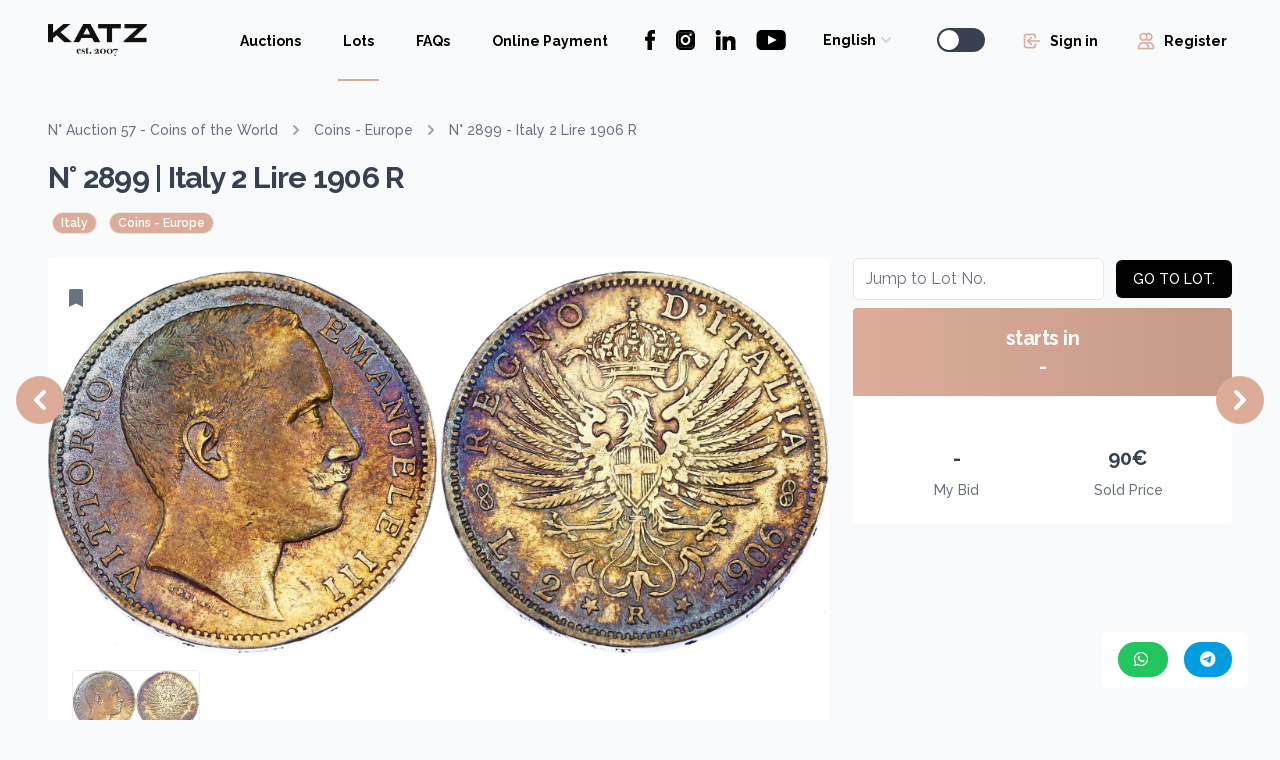

--- FILE ---
content_type: text/html; charset=utf-8
request_url: https://katzauction.com/lot/150185
body_size: 16980
content:
<!DOCTYPE html>
<html lang="en" dir="ltr">

<head>
  <meta charset="utf-8">


  <meta name="viewport" content="width=device-width, initial-scale=1, shrink-to-fit=no">
  <meta name="description"
    content="Coins, banknotes, medals, orders, watches and other collectables! Thousands of interesting items from all over the world every month!">
  <!-- <meta name="facebook-domain-verification" content="anob3c3hviq7fngtzww8hfva37s97j" /> -->

  <title> Italy 2 Lire 1906 R  | Katz Auction</title>
<meta property="og:type" content="website" />
<meta property="og:title" content="Italy 2 Lire 1906 R | Katz Auction" />
<meta property="og:description"
  content="Coins, banknotes, medals, orders, watches and other collectables! Thousands of interesting items from all over the world every month!" />
<meta property="og:url" content="http://katzauction.com/lot/150185" />
<meta property="og:site_name" content="Katz Auction" />
<meta property="og:image" content=" https://katzauction.b-cdn.net/imgs/57/58P_AS185.jpg " />

  <!-- Favicon -->
  <link rel="shortcut icon" href="/static/imgs/katz.ico">

  <!-- CSS -->
  <link rel="stylesheet" type="text/css" href="/static/css/style.css?v=4">
  <link rel="stylesheet" type="text/css" href="/static/css/tailwind.css?v=5">
  <!-- <link rel="stylesheet" type="text/css" href="https://cdnjs.cloudflare.com/ajax/libs/tippy.js/2.5.4/tippy.css" /> -->

<link rel="stylesheet" type="text/css" href="/static/css/keen-slider.min.css">
<link rel="stylesheet" type="text/css" media="screen"
  href="https://cdnjs.cloudflare.com/ajax/libs/fancybox/3.3.4/jquery.fancybox.css" />

  <!-- JS -->
  <script src="https://cdn.jsdelivr.net/npm/@ryangjchandler/alpine-tooltip@0.x.x/dist/cdn.min.js"></script>
  <script src="/static/js/clipboard.js"></script>
  <script defer src="/static/js/alpine.js"></script>
  <script src="/static/js/utils.js?ver=2"></script>

  <!-- Vue.js Test -->
  <!-- <script src="https://cdn.jsdelivr.net/npm/vue@2.7.10/dist/vue.js"></script> -->

  <!-- Axios -->
  <script src="https://cdnjs.cloudflare.com/ajax/libs/axios/1.1.3/axios.js"></script>


<script src="/static/js/luxon.js"></script>
<script src="/static/js/keen-slider.js"></script>
<script src="https://code.jquery.com/jquery-3.6.0.js" integrity="sha256-H+K7U5CnXl1h5ywQfKtSj8PCmoN9aaq30gDh27Xc0jk="
  crossorigin="anonymous"></script>
<script src="https://cdnjs.cloudflare.com/ajax/libs/fancybox/3.3.4/jquery.fancybox.js"></script>

  <!-- Fonts -->
  <link rel="preconnect" href="https://fonts.googleapis.com">
  <link rel="preconnect" href="https://fonts.gstatic.com" crossorigin>
  <link href="https://fonts.googleapis.com/css2?family=Raleway:wght@100;200;300;400;500;600;700;800;900&display=swap"
    rel="stylesheet">


  <link rel="stylesheet" href="https://cdnjs.cloudflare.com/ajax/libs/font-awesome/6.5.2/css/all.min.css"
    integrity="sha512-SnH5WK+bZxgPHs44uWIX+LLJAJ9/2PkPKZ5QiAj6Ta86w+fsb2TkcmfRyVX3pBnMFcV7oQPJkl9QevSCWr3W6A=="
    crossorigin="anonymous" referrerpolicy="no-referrer" />
  <!-- anti click jack
  <style id="antiClickJack">
    body {
      display: none !important;
    }
  </style>
  <script src="/static/js/anti_click_jack.js"></script>
  -->

</head>

<style>
  .main-bg {
    background-color: #f9fafb;
    /* background-image: url('static/images/hero-bg.png'); */
    background-image: url('static/images/pattern.png');
  }
</style>

<div style="position: fixed; bottom: 1rem; right: 1rem; margin: 1rem; z-index: 50;">
  <div class=" bg-white text-black p-4 rounded-lg shadow-md hidden md:block ">

    <a href="https://wa.me/+420704834433"
      class="h-24 w-24 bg-green-500 hover:bg-green-800 text-white font-bold py-2 px-4 rounded-full mr-4 mb-4 md:mb-0">
      <i class="text-white fab fa-whatsapp"></i>
    </a>
    <a href="https://t.me/+420704834433"
      class="h-24 w-24 bg-blue-500 hover:bg-blue-700 text-white font-bold py-2 px-4 rounded-full mb-4 md:mb-0">
      <i class="text-white fab fa-telegram"></i>
    </a>
  </div>
</div>



<body class="main-bg antialiased" x-data :class="{ 'dark': $store.darkMode.on }">
  <div class="dark:bg-night-800 text-gray-700 dark:text-white">
    <div class="w-full mx-auto px-4 sm:px-8 lg:px-12">
      <div class="min-h-screen flex flex-col justify-between">

<section x-data="notices" @notice.window="add($event.detail)">
  <div class="fixed inset-0 z-50 flex flex-col items-center justify-start px-4 py-6 space-y-2 pointer-events-none sm:p-6 sm:items-end sm:justify-end">
    <template x-for="notice of notices" :key="notice.id">
      <div x-show="visible.includes(notice)" x-cloak  
          @click="remove(notice.id)"
          x-transition:enter       = "transform ease-out duration-300 transition"
          x-transition:enter-start = "translate-y-2 opacity-0 sm:translate-y-0 sm:translate-x-2"
          x-transition:enter-end   = "translate-y-0 opacity-100 sm:translate-x-0"
          x-transition:leave       = "transition ease-in duration-50"
          x-transition:leave-start = "opacity-100"
          x-transition:leave-end   = "opacity-0"
          role                     = "notification"
          class="w-full max-w-sm overflow-hidden rounded-lg shadow-lg pointer-events-auto ring-1 ring-black ring-opacity-5"
          :class="{ 'bg-green-100'  : notice.status === 'success', 
                    'bg-yellow-100' : notice.status === 'warning',
                    'bg-red-100'    : notice.status === 'error' }">
        <div class="p-4">
          <div class="flex items-start">
            <div class="flex-shrink-0">
              <svg x-show="notice.status === 'success'" class="w-6 h-6 text-green-500" fill="none" stroke="currentColor"  viewBox="0 0 24 24" xmlns="http://www.w3.org/2000/svg"><path stroke-linecap="round" stroke-linejoin="round" stroke-width="2" d="M9 12l2 2 4-4m6 2a9 9 0 11-18 0 9 9 0 0118 0z"></path></svg>
              <svg x-show="notice.status === 'warning'" class="w-6 h-6 text-yellow-500" fill="none" stroke="currentColor" viewBox="0 0 24 24" xmlns="http://www.w3.org/2000/svg"><path stroke-linecap="round" stroke-linejoin="round" stroke-width="2" d="M12 8v4m0 4h.01M21 12a9 9 0 11-18 0 9 9 0 0118 0z"></path></svg>
              <svg x-show="notice.status === 'error'" class="w-6 h-6 text-red-500" fill="none" stroke="currentColor"      viewBox="0 0 24 24" xmlns="http://www.w3.org/2000/svg"><path stroke-linecap="round" stroke-linejoin="round" stroke-width="2" d="M10 14l2-2m0 0l2-2m-2 2l-2-2m2 2l2 2m7-2a9 9 0 11-18 0 9 9 0 0118 0z"></path></svg>
            </div>
            <div class="ml-3 w-0 flex-1 pt-0.5">
              <p x-show="notice.status === 'success'" class="text-sm font-medium text-gray-900">Success!</p>
              <p x-show="notice.status === 'warning'" class="text-sm font-medium text-gray-900">Warning!</p>
              <p x-show="notice.status === 'error'" class="text-sm font-medium text-gray-900">Error!</p>
              <p x-text="notice.text" class="mt-1 text-sm text-gray-500"></p>
            </div>
            <div class="flex flex-shrink-0 ml-4">
              <button @click="show = false; setTimeout(() => show = true, 1000)" class="inline-flex text-gray-400 rounded-md hover:text-gray-500 focus:outline-none focus:ring-2 focus:ring-offset-2 focus:ring-yellow-500">
                <svg class="w-6 h-6" fill="currentColor" viewBox="0 0 20 20" xmlns="http://www.w3.org/2000/svg"><path fill-rule="evenodd" d="M4.293 4.293a1 1 0 011.414 0L10 8.586l4.293-4.293a1 1 0 111.414 1.414L11.414 10l4.293 4.293a1 1 0 01-1.414 1.414L10 11.414l-4.293 4.293a1 1 0 01-1.414-1.414L8.586 10 4.293 5.707a1 1 0 010-1.414z" clip-rule="evenodd"></path></svg>
              </button>
            </div>
          </div>
        </div>
      
      </div>
    </template>
  </div>
</section>

<script>

  document.addEventListener('alpine:initializing', () => {
    Alpine.data('notices', () => ({

      notices: [],
      visible: [],

      add(notice) {
        if (this.visible.length > 2) {this.visible.shift()}
        notice.id = Date.now()
        this.notices.push(notice)
        this.fire(notice.id)
      },

      fire(id) {
        this.visible.push(this.notices.find((notice) => notice.id == id));
        const timeShown = 2000 * this.visible.length;
        setTimeout(() => {
          this.remove(id);
        }, timeShown);
      },

      remove(id) {
        const notice = this.visible.find((notice) => notice.id == id);
        const index  = this.visible.indexOf(notice);
        this.visible.splice(index, 1);
      }

    }))
  })


</script>

<!-- Main -->
<main x-data="main" class="flex-grow relative">

  <!-- Loader -->
<div x-show="isLoading" x-cloak class="w-full h-full fixed block top-0 left-0 z-30">
  <div class="w-full fixed top-0 left-0 h-2 over-x-hidden relative"
    x-transition:enter="ease-in-out duration-150" 
    x-transition:enter-start="opacity-0" 
    x-transition:enter-end="opacity-100">
    <div class="w-full absolute bg-yellow-300 dark:bg-yellow-300 bg-opacity-100 dark:bg-opacity-100 h-1.5"></div>
    <div class="absolute bg-yellow-700 dark:bg-yellow-500 h-1.5 inc"></div>
    <div class="absolute bg-yellow-700 dark:bg-yellow-500 h-1.5 dec"></div>
  </div>
</div>

<style media="screen">
  .inc{
    animation: increase 2s infinite;
  }

  .dec{
    animation: decrease 2s 0.5s infinite;
  }

  @keyframes increase {
    from { left: -5%; width: 5%; }
    to { left: 130%; width: 100%;}
  }
  @keyframes decrease {
    from { left: -80%; width: 80%; }
    to { left: 110%; width: 10%;}
  }
</style>
  <!-- Navbar -->



<nav x-data="{ open: false }" class="bg-transparent">

  <!-- Desktop -->
  <div class="flex justify-between h-20">

    <!-- logo -->
    <div class="flex-shrink-0 flex items-center">
      <a href="/">
        <img x-show="!$store.darkMode.on" x-cloak class="block w-auto h-8"
          src="/static/imgs/logo_dark.png" alt="Katz Auction">
        <img x-show="$store.darkMode.on" x-cloak class="block w-auto h-8"
          src="/static/imgs/logo_light.png" alt="Katz Auction Dark Mode">
      </a>
    </div>

    <!-- Items -->
    <div class="hidden space-x-3 lg:flex ml-6">
      <div class="-my-px flex space-x-8">



        <a href="/auctions"
          class="border-transparent text-gray-500 dark:text-gray-300 hover:border-gray-300 hover:text-gray-700
inline-flex items-center px-1 pt-1 border-b-2 text-sm font-bold text-black dark:text-white">
          <button type="button"
            class="inline-flex items-center text-sm font-bold text-black dark:text-white border border-transparent focus:outline-none">Auctions
          </button>
        </a>

        <!--
        <a href="/archive"
          class="border-transparent text-gray-500 dark:text-gray-300 hover:border-gray-300 hover:text-gray-700
inline-flex items-center px-1 pt-1 border-b-2 text-sm font-bold text-black dark:text-white">
          <button type="button"
            class="inline-flex items-center text-sm font-bold text-black dark:text-white border border-transparent focus:outline-none">Archive
          </button>
        </a>
        -->

        <a href="/lots"
          class="border-yellow-500 text-gray-700 dark:text-white inline-flex items-center px-1 pt-1 border-b-2
text-sm font-bold text-black dark:text-white">
          <button type="button"
            class="inline-flex items-center text-sm font-bold text-black dark:text-white border border-transparent focus:outline-none">Lots
          </button>
        </a>

        <a href="/faq"
          class="border-transparent text-gray-500 dark:text-gray-300 hover:border-gray-300 hover:text-gray-700
inline-flex items-center px-1 pt-1 border-b-2 text-sm font-bold text-black dark:text-white">
          <button type="button"
            class="inline-flex items-center text-sm font-bold text-black dark:text-white border border-transparent focus:outline-none">FAQs
          </button>
        </a>

        <a href="/payment"
          class="border-transparent text-gray-500 dark:text-gray-300 hover:border-gray-300 hover:text-gray-700
inline-flex items-center px-1 pt-1 border-b-2 text-sm font-bold text-black dark:text-white">
          <button type="button"
            class="inline-flex items-center text-sm font-bold text-black dark:text-white border border-transparent focus:outline-none">Online Payment
          </button>
        </a>

        <!-- <a href="/payment_crypto"
          class="border-transparent text-gray-500 dark:text-gray-300 hover:border-gray-300 hover:text-gray-700
inline-flex items-center px-1 pt-1 border-b-2 text-sm font-bold text-black dark:text-white">
          <button type="button"
            class="inline-flex items-center text-sm font-bold text-black dark:text-white border border-transparent focus:outline-none">Crypto Payment 
          </button>
        </a> -->

        <div class="inline-flex items-center">
          <div class="items-center space-x-5 hidden xl:flex">
            <!-- facebook -->
            <a href="https://www.facebook.com/katzauction/"
              class="text-black hover:text-primary transition dark:text-white dark:hover:text-primary">
              <svg class="fill-current" width="11" height="20" viewBox="0 0 11 20" xmlns="http://www.w3.org/2000/svg">
                <path
                  d="M0.322581 10.652H2.5149V19.6774C2.5149 19.8556 2.65929 20 2.83748 20H6.55464C6.73284 20 6.87722 19.8556 6.87722 19.6774V10.6945H9.39748C9.56135 10.6945 9.69922 10.5715 9.71793 10.4088L10.1007 7.08606C10.1112 6.99465 10.0823 6.9031 10.0211 6.83452C9.95987 6.76587 9.87226 6.72658 9.78032 6.72658H6.87735V4.64374C6.87735 4.01587 7.21542 3.69748 7.88226 3.69748C7.97729 3.69748 9.78032 3.69748 9.78032 3.69748C9.95852 3.69748 10.1029 3.55303 10.1029 3.3749V0.324968C10.1029 0.146774 9.95852 0.0023871 9.78032 0.0023871H7.16452C7.14606 0.00148387 7.1051 0 7.04471 0C6.59084 0 5.01322 0.0890967 3.76703 1.23555C2.38626 2.506 2.57819 4.02716 2.62406 4.2909V6.72652H0.322581C0.144387 6.72652 0 6.8709 0 7.0491V10.3294C0 10.5075 0.144387 10.652 0.322581 10.652Z">
                </path>
              </svg>
            </a>

            <!-- instagram -->
            <a href="https://www.instagram.com/katzauction/?hl=en"
              class="text-black hover:text-primary transition dark:text-white dark:hover:text-primary">
              <svg class="fill-current" width="19" height="20" viewBox="0 0 19 20" xmlns="http://www.w3.org/2000/svg">
                <path fill-rule="evenodd" clip-rule="evenodd"
                  d="M18.9587 14.9549C18.9587 17.737 16.825 20 14.2019 20H4.85839C2.23524 20 0.101562 17.737 0.101562 14.9549V5.04512C0.101562 2.26299 2.23524 0 4.85839 0H14.2019C16.825 0 18.9587 2.26299 18.9587 5.04512V14.9549ZM4.85839 2.17635H14.2019C15.6932 2.17635 16.9067 3.46339 16.9067 5.04512V14.9549C16.9067 16.5366 15.6932 17.8236 14.2019 17.8236H4.85839C3.36705 17.8236 2.15355 16.5366 2.15355 14.9549V5.04512C2.15355 3.46339 3.36705 2.17635 4.85839 2.17635Z">
                </path>
                <path fill-rule="evenodd" clip-rule="evenodd"
                  d="M14.2019 2.17635H4.85839C3.36705 2.17635 2.15355 3.46339 2.15355 5.04512V14.9549C2.15355 16.5366 3.36705 17.8236 4.85839 17.8236H14.2019C15.6932 17.8236 16.9067 16.5366 16.9067 14.9549V5.04512C16.9067 3.46339 15.6932 2.17635 14.2019 2.17635ZM4.67337 9.99967C4.67337 12.8402 6.85221 15.1511 9.52982 15.1511C12.2081 15.1511 14.3869 12.8402 14.3869 9.99967C14.3869 7.15978 12.2081 4.84888 9.52982 4.84888C6.85221 4.84888 4.67337 7.15978 4.67337 9.99967ZM13.3937 4.6953C13.3937 5.36737 13.9092 5.91409 14.5428 5.91409C15.1765 5.91409 15.692 5.36737 15.692 4.6953C15.692 4.02323 15.1765 3.47652 14.5428 3.47652C13.9092 3.47652 13.3937 4.02323 13.3937 4.6953Z">
                </path>
                <path
                  d="M9.52982 7.02589C7.98403 7.02589 6.72536 8.36019 6.72536 9.99967C6.72536 11.6398 7.98403 12.9748 9.52982 12.9748C11.0762 12.9748 12.3343 11.6398 12.3343 9.99967C12.3343 8.36019 11.0762 7.02589 9.52982 7.02589Z">
                </path>
              </svg>
            </a>


            <!-- linkedin -->

            <a href="https://www.linkedin.com/company/katzauction/"
              class="text-black hover:text-primary transition dark:text-white dark:hover:text-primary">
              <svg class="fill-current" width="21" height="20" viewBox="0 0 21 20" xmlns="http://www.w3.org/2000/svg">
                <path
                  d="M5.23002 6.42627H1.20611C1.02752 6.42627 0.882812 6.57104 0.882812 6.74956V19.6767C0.882812 19.8553 1.02752 20 1.20611 20H5.23002C5.40861 20 5.55332 19.8553 5.55332 19.6767V6.74956C5.55332 6.57104 5.40861 6.42627 5.23002 6.42627Z">
                </path>
                <path
                  d="M3.22169 0C1.75755 0 0.566406 1.18985 0.566406 2.65237C0.566406 4.11554 1.75755 5.30584 3.22169 5.30584C4.68466 5.30584 5.87484 4.11547 5.87484 2.65237C5.8749 1.18985 4.68466 0 3.22169 0Z">
                </path>
                <path
                  d="M15.4654 6.10449C13.8492 6.10449 12.6545 6.79925 11.9299 7.58867V6.74908C11.9299 6.57055 11.7852 6.42578 11.6066 6.42578H7.75298C7.57439 6.42578 7.42969 6.57055 7.42969 6.74908V19.6762C7.42969 19.8548 7.57439 19.9995 7.75298 19.9995H11.7681C11.9467 19.9995 12.0914 19.8548 12.0914 19.6762V13.2803C12.0914 11.125 12.6768 10.2853 14.1792 10.2853C15.8155 10.2853 15.9455 11.6314 15.9455 13.3912V19.6763C15.9455 19.8549 16.0902 19.9996 16.2688 19.9996H20.2854C20.464 19.9996 20.6087 19.8549 20.6087 19.6763V12.5855C20.6087 9.38069 19.9976 6.10449 15.4654 6.10449Z">
                </path>
              </svg>
            </a>


            <!-- youtube -->
            <a href="https://www.youtube.com/channel/UC0yrdDtSTj63KL7Vlg6v0kQ"
              class="text-black hover:text-primary transition dark:text-white dark:hover:text-primary">
              <svg class="fill-current" width="30" height="20" viewBox="0 0 30 20" xmlns="http://www.w3.org/2000/svg">
                <path
                  d="M24.8361 0H5.54121H5.54153C4.23223 0 2.97678 0.514944 2.05122 1.43198C1.12534 2.34873 0.605469 3.59222 0.605469 4.88905V15.1113V15.111C0.605469 16.4078 1.12536 17.6513 2.05122 18.568C2.97678 19.4851 4.23223 20 5.54153 20H24.8364H24.8361C26.1454 20 27.4008 19.4851 28.3264 18.568C29.2523 17.6513 29.7721 16.4078 29.7721 15.111V4.88874V4.88905C29.7721 3.59222 29.2522 2.34873 28.3264 1.43198C27.4008 0.51492 26.1454 0 24.8361 0ZM16.4226 12.2222L12.0478 14.4444V5.55555L20.7978 10L16.4226 12.2222Z">
                </path>
              </svg>
            </a>
          </div>
        </div>

        <!-- Languages -->
        <div class="inline-flex items-center px-1">
          <div class="sm:flex sm:items-center">
            <div @click.away="open_language = false"
              class="relative border-transparent text-gray-500 dark:text-white hover:text-gray-700"
              x-data="{ open_language: false }">
              <button @click="open_language = !open_language"
                class="inline-flex items-center text-sm font-bold text-black dark:text-white border border-transparent focus:outline-none"
                aria-haspopup="true" x-bind:aria-expanded="open_language">
                <span class="inline-block relative">English</span>
                <svg class="w-5 h-5 text-gray-300" fill="currentColor" viewBox="0 0 20 20"
                  xmlns="http://www.w3.org/2000/svg">
                  <path fill-rule="evenodd"
                    d="M5.293 7.293a1 1 0 011.414 0L10 10.586l3.293-3.293a1 1 0 111.414 1.414l-4 4a1 1 0 01-1.414 0l-4-4a1 1 0 010-1.414z"
                    clip-rule="evenodd"></path>
                </svg>
              </button>
              <div x-show="open_language" x-cloak x-transition
                class="absolute right-0 z-20 w-48 py-1 mt-2 origin-top-right bg-white dark:bg-night-800 border border-gray-900 dark:border-night-700 rounded-md shadow-lg ring-1 ring-black ring-opacity-5"
                role="menu" aria-orientation="vertical" aria-labelledby="user-menu" style="display: none;">
                <a href="/change_language/en"
                  class="block px-4 py-2 text-sm hover:bg-gray-100 dark:hover:bg-night-900" role="menuitem">English</a>
                <a href="/change_language/de"
                  class="block px-4 py-2 text-sm hover:bg-gray-100 dark:hover:bg-night-900" role="menuitem">Deutsch</a>
                <a href="/change_language/cs"
                  class="block px-4 py-2 text-sm hover:bg-gray-100 dark:hover:bg-night-900" role="menuitem">Čeština</a>
                <a href="/change_language/ru"
                  class="block px-4 py-2 text-sm hover:bg-gray-100 dark:hover:bg-night-900" role="menuitem">Русский</a>
              </div>
            </div>
          </div>
        </div>


        <!-- Dark Mode -->
        <div class="inline-flex items-center px-1">
          <button type="button" role="switch"
            class="relative inline-flex flex-shrink-0 h-6 w-12 border-2 border-transparent rounded-full cursor-pointer transition-colors ease-in-out duration-200 focus:outline-none focus:ring-2 focus:ring-offset-2 focus:ring-gray-800 dark:focus:ring-gray-200"
            @click="$store.darkMode.toggle()"
            :class="{ 'bg-gray-300': $store.darkMode.on, 'bg-gray-700': !$store.darkMode.on }" aria-checked="false"
            :aria-checked="$store.darkMode.on.toString()" x-state:on="Enabled" x-state:off="Not Enabled">

            <span
              class="pointer-events-none relative inline-block h-5 w-5 rounded-full bg-white shadow transform ring-0 transition ease-in-out duration-200 translate-x-0"
              :class="{ 'translate-x-6': $store.darkMode.on, 'translate-x-0': !$store.darkMode.on }"
              x-state:on="Enabled" x-state:off="Not Enabled">

              <span aria-hidden="true" class="absolute inset-0 h-full w-full flex items-center justify-center transition-opacity opacity-100  text-yellow-400 ease-in duration-200
                
                "
                :class="{ 'opacity-0 ease-out duration-100': $store.darkMode.on, 'opacity-100 ease-in duration-200': !$store.darkMode.on }"
                x-state:on="Enabled" x-state:off="Not Enabled">
                <svg class="w-30 h-30 text-yellow-400" fill="currentColor" viewBox="0 0 20 20"
                  xmlns="http://www.w3.org/2000/svg">
                  <path d="M17.293 13.293A8 8 0 016.707 2.707a8.001 8.001 0 1010.586 10.586z"></path>
                </svg>
              </span>

              <span aria-hidden="true"
                class="absolute inset-0 h-full w-full flex items-center justify-center transition-opacity opacity-0 ease-out duration-100"
                :class="{ 'opacity-100 ease-in duration-200': $store.darkMode.on, 'opacity-0 ease-out duration-100': !$store.darkMode.on }"
                x-state:on="Enabled" x-state:off="Not Enabled">
                <svg class="w-30 h-30 text-gray-500" fill="currentColor" viewBox="0 0 20 20"
                  xmlns="http://www.w3.org/2000/svg">
                  <path fill-rule="evenodd"
                    d="M10 2a1 1 0 011 1v1a1 1 0 11-2 0V3a1 1 0 011-1zm4 8a4 4 0 11-8 0 4 4 0 018 0zm-.464 4.95l.707.707a1 1 0 001.414-1.414l-.707-.707a1 1 0 00-1.414 1.414zm2.12-10.607a1 1 0 010 1.414l-.706.707a1 1 0 11-1.414-1.414l.707-.707a1 1 0 011.414 0zM17 11a1 1 0 100-2h-1a1 1 0 100 2h1zm-7 4a1 1 0 011 1v1a1 1 0 11-2 0v-1a1 1 0 011-1zM5.05 6.464A1 1 0 106.465 5.05l-.708-.707a1 1 0 00-1.414 1.414l.707.707zm1.414 8.486l-.707.707a1 1 0 01-1.414-1.414l.707-.707a1 1 0 011.414 1.414zM4 11a1 1 0 100-2H3a1 1 0 000 2h1z"
                    clip-rule="evenodd"></path>
                </svg>
              </span>
            </span>
          </button>
        </div>




        <!-- Sign In -->
        <a href="/signin"
          class="border-transparent text-gray-500 dark:text-gray-300 hover:border-gray-300 hover:text-gray-700
inline-flex items-center px-1 pt-1 border-b-2 text-sm font-bold text-black dark:text-white">
          <button type="button"
            class="inline-flex items-center text-sm font-bold text-black dark:text-white border border-transparent focus:outline-none">
            <svg class="w-5 h-5 mr-2 -ml-1 text-yellow-500" xmlns="http://www.w3.org/2000/svg" class="h-6 w-6"
              fill="none" viewBox="0 0 24 24" stroke="currentColor">
              <path stroke-linecap="round" stroke-linejoin="round" stroke-width="2"
                d="M11 16l-4-4m0 0l4-4m-4 4h14m-5 4v1a3 3 0 01-3 3H6a3 3 0 01-3-3V7a3 3 0 013-3h7a3 3 0 013 3v1" />
            </svg>
            Sign in
          </button>
        </a>

        <!-- Sign Up -->
        <a href="/sign_up"
          class="border-transparent text-gray-500 dark:text-gray-300 hover:border-gray-300 hover:text-gray-700
inline-flex items-center px-1 pt-1 border-b-2 text-sm font-bold text-black dark:text-white">
          <button type="button"
            class="inline-flex items-center text-sm font-bold text-black dark:text-white border border-transparent focus:outline-none">
            <svg class="w-5 h-5 mr-2 -ml-1 text-yellow-500" fill="none" stroke="currentColor" viewBox="0 0 24 24"
              xmlns="http://www.w3.org/2000/svg">
              <path stroke-linecap="round" stroke-linejoin="round" stroke-width="2"
                d="M12 4.354a4 4 0 110 5.292M15 21H3v-1a6 6 0 0112 0v1zm0 0h6v-1a6 6 0 00-9-5.197M13 7a4 4 0 11-8 0 4 4 0 018 0z">
              </path>
            </svg>
            Register
          </button>
        </a>


      </div>
    </div>

    <!-- Mobile Button -->
    <div class="flex items-center -mr-2 lg:hidden">
      <button @click="open = !open"
        class="inline-flex items-center justify-center p-2 text-gray-300 bg-white dark:bg-night-900 hover:text-gray-500 hover:bg-gray-100 rounded-md focus:outline-none focus:ring-2 focus:ring-offset-2 focus:ring-yellow-500"
        x-bind:aria-expanded="open" aria-expanded="true">
        <svg x-state:on="Menu open" x-state:off="Menu closed" :class="{ 'hidden': open, 'block': !open }"
          class="hidden w-6 h-6" xmlns="http://www.w3.org/2000/svg" fill="none" viewbox="0 0 24 24"
          stroke="currentColor" aria-hidden="true">
          <path stroke-linecap="round" stroke-linejoin="round" stroke-width="2" d="M4 6h16M4 12h16M4 18h16"></path>
        </svg>
        <svg x-state:on="Menu open" x-state:off="Menu closed" :class="{ 'hidden': !open, 'block': open }"
          class="block w-6 h-6" xmlns="http://www.w3.org/2000/svg" fill="none" viewbox="0 0 24 24" stroke="currentColor"
          aria-hidden="true">
          <path stroke-linecap="round" stroke-linejoin="round" stroke-width="2" d="M6 18L18 6M6 6l12 12"></path>
        </svg>
      </button>
    </div>

  </div>

  <!-- Mobile -->
  <div x-description="Mobile menu, toggle classes based on menu state." x-state:on="Open" x-state:off="closed"
    :class="{ 'block shadow rounded': open, 'hidden': !open }" class="bg-white dark:bg-night-800 block lg:hidden">

    <!-- Items -->
    <div class="pt-2 pb-3 space-y-1">




      <a href="/auctions"
        class="border-transparent text-gray-500 dark:text-gray-300 hover:bg-gray-100 dark:hover:bg-night-900
hover:border-gray-300 dark:hover:border-night-700 block pl-3 pr-4 py-2 border-l-4 text-base
font-bold text-black dark:text-white">
        <button type="button"
          class="inline-flex items-center text-sm font-bold text-black dark:text-white border border-transparent focus:outline-none">Auctions</button>
      </a>


      <a href="/lots"
        class="bg-gray-100 dark:bg-night-900 border-yellow-500 text-gray-700 dark:text-white block pl-3 pr-4
py-2 border-l-4 text-base font-bold text-black dark:text-white">
        <button type="button"
          class="inline-flex items-center text-sm font-bold text-black dark:text-white border border-transparent focus:outline-none">Lots</button>
      </a>

      <a href="/faq"
        class="border-transparent text-gray-500 dark:text-gray-300 hover:bg-gray-100 dark:hover:bg-night-900
hover:border-gray-300 dark:hover:border-night-700 block pl-3 pr-4 py-2 border-l-4 text-base
font-bold text-black dark:text-white">
        <button type="button"
          class="inline-flex items-center text-sm font-bold text-black dark:text-white border border-transparent focus:outline-none">FAQs</button>
      </a>

    </div>

    <!-- Profile -->
    <div class="pt-4 pb-3 border-t border-gray-900">
      <!-- Sign In -->
      <a href="/signin" class="border-transparent text-gray-500 dark:text-gray-300 hover:bg-gray-100 dark:hover:bg-night-900
hover:border-gray-300 dark:hover:border-night-700 block pl-3 pr-4 py-2 border-l-4 text-base
font-bold text-black dark:text-white">
        <button type="button"
          class="inline-flex items-center text-sm font-bold text-black dark:text-white border border-transparent focus:outline-none">
          <svg class="w-5 h-5 mr-2 -ml-1 text-yellow-500" xmlns="http://www.w3.org/2000/svg" class="h-6 w-6"
            fill="none" viewBox="0 0 24 24" stroke="currentColor">
            <path stroke-linecap="round" stroke-linejoin="round" stroke-width="2"
              d="M11 16l-4-4m0 0l4-4m-4 4h14m-5 4v1a3 3 0 01-3 3H6a3 3 0 01-3-3V7a3 3 0 013-3h7a3 3 0 013 3v1" />
          </svg>
          Sign in
        </button>
      </a>

      <!-- Sign Up -->
      <a href="/sign_up" class="border-transparent text-gray-500 dark:text-gray-300 hover:bg-gray-100 dark:hover:bg-night-900
hover:border-gray-300 dark:hover:border-night-700 block pl-3 pr-4 py-2 border-l-4 text-base
font-bold text-black dark:text-white">
        <button type="button"
          class="inline-flex items-center text-sm font-bold text-black dark:text-white border border-transparent focus:outline-none">
          <svg class="w-5 h-5 mr-2 -ml-1 text-yellow-500" fill="none" stroke="currentColor" viewBox="0 0 24 24"
            xmlns="http://www.w3.org/2000/svg">
            <path stroke-linecap="round" stroke-linejoin="round" stroke-width="2"
              d="M12 4.354a4 4 0 110 5.292M15 21H3v-1a6 6 0 0112 0v1zm0 0h6v-1a6 6 0 00-9-5.197M13 7a4 4 0 11-8 0 4 4 0 018 0z">
            </path>
          </svg>
          Register
        </button>
      </a>
    </div>

    <!-- Languages & Links -->
    <div class="py-4 border-t border-gray-900">
      <div class="flex justify-center">
        <div @click.away="open_language = false"
          class="relative border-transparent text-gray-500 dark:text-white hover:text-gray-700"
          x-data="{ open_language: false }">
          <button @click="open_language = !open_language"
            class="inline-flex items-center text-sm font-bold text-black dark:text-white border border-transparent focus:outline-none"
            aria-haspopup="true" x-bind:aria-expanded="open_language">
            <span class="inline-block relative">English</span>
            <svg class="w-5 h-5 text-gray-300" fill="currentColor" viewBox="0 0 20 20"
              xmlns="http://www.w3.org/2000/svg">
              <path fill-rule="evenodd"
                d="M5.293 7.293a1 1 0 011.414 0L10 10.586l3.293-3.293a1 1 0 111.414 1.414l-4 4a1 1 0 01-1.414 0l-4-4a1 1 0 010-1.414z"
                clip-rule="evenodd"></path>
            </svg>
          </button>
          <div x-show="open_language" x-cloak x-transition
            class="absolute left-0 z-20 w-48 py-1 mt-2 origin-center bg-white dark:bg-night-800 border border-gray-900 dark:border-night-700 rounded-md shadow-lg ring-1 ring-black ring-opacity-5"
            role="menu" aria-orientation="vertical" aria-labelledby="user-menu" style="display: none;">
            <a href="/change_language/en"
              class="block px-4 py-2 text-sm hover:bg-gray-100 dark:hover:bg-night-900" role="menuitem">English</a>
            <a href="/change_language/de"
              class="block px-4 py-2 text-sm hover:bg-gray-100 dark:hover:bg-night-900" role="menuitem">Deutsch</a>
            <a href="/change_language/cs"
              class="block px-4 py-2 text-sm hover:bg-gray-100 dark:hover:bg-night-900" role="menuitem">Čeština</a>
            <a href="/change_language/ru"
              class="block px-4 py-2 text-sm hover:bg-gray-100 dark:hover:bg-night-900" role="menuitem">Русский</a>
          </div>
        </div>
      </div>
    </div>

    <!-- Dark Mode -->
    <div class="py-4 border-t border-gray-900">
      <div class="flex justify-center">
        <button type="button" role="switch"
          class="relative inline-flex flex-shrink-0 h-6 w-12 border-2 border-transparent rounded-full cursor-pointer transition-colors ease-in-out duration-200 focus:outline-none focus:ring-2 focus:ring-offset-2 focus:ring-gray-800 dark:focus:ring-gray-200"
          @click="$store.darkMode.toggle()"
          :class="{ 'bg-gray-300': $store.darkMode.on, 'bg-gray-700': !$store.darkMode.on }" aria-checked="false"
          :aria-checked="$store.darkMode.on.toString()" x-state:on="Enabled" x-state:off="Not Enabled">
          <span class="sr-only">Dark or Light Mode</span>
          <span
            class="pointer-events-none relative inline-block h-5 w-5 rounded-full bg-white shadow transform ring-0 transition ease-in-out duration-200 translate-x-0"
            :class="{ 'translate-x-6': $store.darkMode.on, 'translate-x-0': !$store.darkMode.on }" x-state:on="Enabled"
            x-state:off="Not Enabled">
            <span aria-hidden="true"
              class="absolute inset-0 h-full w-full flex items-center justify-center transition-opacity opacity-100 ease-in duration-200"
              :class="{ 'opacity-0 ease-out duration-100': $store.darkMode.on, 'opacity-100 ease-in duration-200': !$store.darkMode.on }"
              x-state:on="Enabled" x-state:off="Not Enabled">
              <svg class="w-4 h-4 text-gray-500" fill="currentColor" viewBox="0 0 20 20"
                xmlns="http://www.w3.org/2000/svg">
                <path d="M17.293 13.293A8 8 0 016.707 2.707a8.001 8.001 0 1010.586 10.586z"></path>
              </svg>
            </span>
            <span aria-hidden="true"
              class="absolute inset-0 h-full w-full flex items-center justify-center transition-opacity opacity-0 ease-out duration-100"
              :class="{ 'opacity-100 ease-in duration-200': $store.darkMode.on, 'opacity-0 ease-out duration-100': !$store.darkMode.on }"
              x-state:on="Enabled" x-state:off="Not Enabled">
              <svg class="w-4 h-4 text-gray-500" fill="currentColor" viewBox="0 0 20 20"
                xmlns="http://www.w3.org/2000/svg">
                <path fill-rule="evenodd"
                  d="M10 2a1 1 0 011 1v1a1 1 0 11-2 0V3a1 1 0 011-1zm4 8a4 4 0 11-8 0 4 4 0 018 0zm-.464 4.95l.707.707a1 1 0 001.414-1.414l-.707-.707a1 1 0 00-1.414 1.414zm2.12-10.607a1 1 0 010 1.414l-.706.707a1 1 0 11-1.414-1.414l.707-.707a1 1 0 011.414 0zM17 11a1 1 0 100-2h-1a1 1 0 100 2h1zm-7 4a1 1 0 011 1v1a1 1 0 11-2 0v-1a1 1 0 011-1zM5.05 6.464A1 1 0 106.465 5.05l-.708-.707a1 1 0 00-1.414 1.414l.707.707zm1.414 8.486l-.707.707a1 1 0 01-1.414-1.414l.707-.707a1 1 0 011.414 1.414zM4 11a1 1 0 100-2H3a1 1 0 000 2h1z"
                  clip-rule="evenodd"></path>
              </svg>
            </span>
          </span>
        </button>
      </div>
    </div>

  </div>

</nav>
  <!-- Content -->
  <section class="py-10 mx-auto">

    <!-- Banner -->

    <!-- Breadcrumbs -->
    <nav class="flex mb-5" aria-label="Breadcrumb">
      <ol class="flex items-center">
        <li class="mr-2">
          <div class="flex items-center">
            <a href="/lots?auction_id=57"
              class="line-clamp-1 text-sm font-medium text-gray-500 dark:text-gray-300 hover:text-yellow-500 dark:hover:text-yellow-500 transition ease-in-out duration-300"
              aria-current="page">N° Auction 57 - Coins of the World</a>
          </div>
        </li>
        <li class="mr-2">
          <div class="flex items-center">
            <svg class="flex-shrink-0 h-5 w-5 text-gray-400" xmlns="http://www.w3.org/2000/svg" viewBox="0 0 20 20"
              fill="currentColor" aria-hidden="true">
              <path fill-rule="evenodd"
                d="M7.293 14.707a1 1 0 010-1.414L10.586 10 7.293 6.707a1 1 0 011.414-1.414l4 4a1 1 0 010 1.414l-4 4a1 1 0 01-1.414 0z"
                clip-rule="evenodd" />
            </svg>
            <a href="/lots?auction_id=57&to_page=1&categories=32"
              class="line-clamp-1 ml-2 text-sm font-medium text-gray-500 dark:text-gray-300 hover:text-yellow-500 dark:hover:text-yellow-500 transition ease-in-out duration-300"
              aria-current="page">Coins - Europe</a>
          </div>
        </li>
        <li class="mr-2">
          <div class="flex items-center">
            <svg class="flex-shrink-0 h-5 w-5 text-gray-400" xmlns="http://www.w3.org/2000/svg" viewBox="0 0 20 20"
              fill="currentColor" aria-hidden="true">
              <path fill-rule="evenodd"
                d="M7.293 14.707a1 1 0 010-1.414L10.586 10 7.293 6.707a1 1 0 011.414-1.414l4 4a1 1 0 010 1.414l-4 4a1 1 0 01-1.414 0z"
                clip-rule="evenodd" />
            </svg>
            <a href="/lot/150185"
              class="line-clamp-1 ml-2 text-sm font-medium text-gray-500 dark:text-gray-300 hover:text-yellow-500 dark:hover:text-yellow-500 transition ease-in-out duration-300"
              aria-current="page">N° 2899 - Italy 2 Lire 1906 R</a>
          </div>
        </li>
      </ol>
    </nav>

    <!-- Title -->
    <div x-show="object.title" x-cloak class="space-y-3 mb-5">
      <div class="flex items-center space-x-1">
        <h1 x-text="'N° '+ object.lot_number + ' | ' + object.title"
          class="text-2xl sm:text-3xl tracking-tight font-bold"></h1>

        <div class="flex-1">
          <svg x-show="object.certified" xmlns="http://www.w3.org/2000/svg" class="h-5 w-5 text-yellow-500"
            fill="none" viewBox="0 0 24 24" stroke="currentColor" stroke-width="2">
            <path stroke-linecap="round" stroke-linejoin="round"
              d="M9 12l2 2 4-4M7.835 4.697a3.42 3.42 0 001.946-.806 3.42 3.42 0 014.438 0 3.42 3.42 0 001.946.806 3.42 3.42 0 013.138 3.138 3.42 3.42 0 00.806 1.946 3.42 3.42 0 010 4.438 3.42 3.42 0 00-.806 1.946 3.42 3.42 0 01-3.138 3.138 3.42 3.42 0 00-1.946.806 3.42 3.42 0 01-4.438 0 3.42 3.42 0 00-1.946-.806 3.42 3.42 0 01-3.138-3.138 3.42 3.42 0 00-.806-1.946 3.42 3.42 0 010-4.438 3.42 3.42 0 00.806-1.946 3.42 3.42 0 013.138-3.138z" />
          </svg>
        </div>
      </div>
      <div>
        <a href="/lots?auction_id=57&to_page=1&country=IT"
          x-text="object.country"
          class="inline-flex px-2 m-1 text-xs font-semibold border text-white bg-yellow-100 leading-5 rounded-full"></a>
        <a href="/lots?auction_id=57&to_page=1&categories=32"
          x-text="object.category"
          class="inline-flex px-2 m-1 text-xs font-semibold border text-white bg-yellow-100 leading-5 rounded-full"></a>
      </div>
    </div>

    <!-- Content -->
    <div class="grid grid-cols-12 gap-6">

      <!-- Left -->
      <div class="col-span-12 lg:col-span-6 xl:col-span-8">
        <div class="w-full bg-white dark:bg-night-900 rounded overflow-hidden space-y-6">

          <!-- Slider -->
          <div class="bg-white py-3">
            <div class="h-full keen-slider-wrapper">

              <!-- Images -->
              <div class="keen-slider flex overflow-hidden relative select-none">

                <!-- Images -->
                <template x-if="object.images?.length">
                  <template x-for="file in object.images" :key="file.file_key">
                    <div
                      class="keen-slider__slide relative h-96 md:min-h-full w-full overflow-hidden flex items-center justify-center">
                      <div class="h-full cursor-pointer" :href="file.file_path" :data-fancybox="object.id"
                        :data-caption="object.lot_number +' - '+ object.title">
                        <img class="h-full object-contain" :src="file.file_path"
                          :alt="object.lot_number +' - '+ object.title" />
                      </div>
                    </div>
                  </template>
                </template>

                <!-- Video -->
                <template x-if="object.video">
                  <div
                    class="keen-slider__slide relative h-96 md:min-h-full w-full overflow-hidden flex items-center justify-center">
                    <iframe width="100%" height="100%" :src="object.video" frameborder="0"
                      allow="accelerometer; autoplay; clipboard-write; encrypted-media; gyroscope; picture-in-picture"
                      allowfullscreen></iframe>
                  </div>
                </template>

                <!-- Placeholder -->
                <template x-if="!object.images?.length && !object.video">
                  <div
                    class="keen-slider__slide relative h-96 md:min-h-full w-full overflow-hidden flex items-center justify-center">
                    <img class="keen-slider__image w-full h-full object-center object-cover overflow-hidden"
                      src="/static/imgs/no_img.png">
                  </div>
                </template>

                <!-- Favorite Button -->
                <div type="button" class="p-4 text-gray-500 cursor-pointer"
                  :class="{ 'text-yellow-500 fill-current': object.context?.favorited }" @click="addToFavorite()">
                  <svg x-ref='bookmark'
                    class="w-6 h-6 z-10 absolute top-0 left-0 m-4 transition ease-in-out duration-300"
                    fill="currentColor" viewBox="0 0 24 24" xmlns="http://www.w3.org/2000/svg">
                    <path d="M5 5a2 2 0 012-2h10a2 2 0 012 2v16l-7-3.5L5 21V5z"></path>
                  </svg>
                  <svg x-ref='favLoader' x-transition:enter="ease-in-out duration-150"
                    x-transition:enter-start="opacity-0" x-transition:enter-end="opacity-100"
                    class="hidden w-6 h-6 z-10 absolute top-0 left-0 m-4 transition ease-in-out duration-300 text-yellow-500 animate-spin"
                    xmlns="http://www.w3.org/2000/svg" fill="none" viewBox="0 0 24 24">
                    <circle class="opacity-25" cx="12" cy="12" r="10" stroke="currentColor" stroke-width="4"></circle>
                    <path class="opacity-75" fill="currentColor"
                      d="M4 12a8 8 0 018-8V0C5.373 0 0 5.373 0 12h4zm2 5.291A7.962 7.962 0 014 12H0c0 3.042 1.135 5.824 3 7.938l3-2.647z">
                    </path>
                  </svg>
                </div>

                <!-- Buttons -->
                <div
                  class="cursor-pointer arrow arrow--left absolute top-1/2 left-0 z-10 p-2 block text-white bg-opacity-100 bg-yellow-500 rounded-r hover:bg-opacity-50 transition ease-in-out duration-150 focus:outline-none"
                  aria-label="left">
                  <svg class="w-6 h-6" fill="currentColor" viewBox="0 0 20 20" xmlns="http://www.w3.org/2000/svg">
                    <path fill-rule="evenodd"
                      d="M12.707 5.293a1 1 0 010 1.414L9.414 10l3.293 3.293a1 1 0 01-1.414 1.414l-4-4a1 1 0 010-1.414l4-4a1 1 0 011.414 0z"
                      clip-rule="evenodd"></path>
                  </svg>
                </div>

                <div
                  class="cursor-pointer arrow arrow--right absolute top-1/2 right-0 z-10 p-2 block text-white bg-opacity-100 bg-yellow-500 rounded-l hover:bg-opacity-50 transition ease-in-out duration-150 focus:outline-none"
                  aria-label="right">
                  <svg class="w-6 h-6" fill="currentColor" viewBox="0 0 20 20" xmlns="http://www.w3.org/2000/svg">
                    <path fill-rule="evenodd"
                      d="M7.293 14.707a1 1 0 010-1.414L10.586 10 7.293 6.707a1 1 0 011.414-1.414l4 4a1 1 0 010 1.414l-4 4a1 1 0 01-1.414 0z"
                      clip-rule="evenodd"></path>
                  </svg>
                </div>

              </div>

              <!-- Dots -->
              <div id="dots" class="mt-4 px-4 space-x-2 flex items-center w-full overflow-auto">
                <template x-if="object.images?.length">
                  <template x-for="file in object.images" :key="file.file_key">
                    <img
                      class="w-32 object-contain keen-slider__dot cursor-pointer opacity-75 hover:opacity-100 rounded"
                      :src="file.file_path" :alt="object.lot_number +' - '+ object.title" />
                  </template>
                </template>
              </div>

            </div>
          </div>

          <!-- Description -->
          <div class="space-y-2 px-4 pb-4">
            <p class="text-xl font-bold">Description</p>
            <article x-text="object.description" class="text-base mt-1 text-gray-500 dark:text-gray-300"></article>
          </div>

          <!-- Description -->
          <template x-if="object.chat_gpt_description">
            <div class="space-y-2 px-4 pb-4">
              <p class="text-xl font-bold">GPT Description</p>
              <article x-text="object.chat_gpt_description" class="text-base mt-1 text-gray-500 dark:text-gray-300">
              </article>
            </div>
          </template>

        </div>
      </div>

      <!-- Right -->
      <div class="col-span-12 lg:col-span-6 xl:col-span-4 rounded">

        <!-- block w-full bg-gray-700 border border-transparent rounded-md py-2 pl-10 pr-3 text-sm placeholder-gray-400 focus:outline-none focus:bg-white focus:border-white focus:ring-white focus:text-gray-900 focus:placeholder-gray-500 sm:text-sm -->
        
        <form action="/to_lot" class="">



          <div class="flex items-center justify-end mb-2">
            <div class="flex-grow">

              <input 
                id="search" 
                name="search"
                class="input block pl-3 pr-3 w-full text-gray-700 dark:text-white border-gray-200 bg-white dark:bg-night-900 rounded-md focus:ring-yellow-500 focus:border-yellow-500"
                placeholder="Jump to Lot No." type="search" 
              />
           
              <input 
                id="auction_id" 
                name="auction_id" 
                class="hidden" 
                type="hidden"
                value="57"
              />

              <!-- Results -->
              <div class="relative" x-show="showOptions" x-transition:leave="transition ease-in duration-100" x-transition:leave-start="opacity-100" x-transition:leave-end="opacity-0" style="display: none;">
                <ul x-ref="listbox" tabindex="-1" class="absolute mt-1 w-full bg-white dark:bg-night-800 border border-gray-200 dark:border-night-700 shadow-lg max-h-60 rounded-md py-1 text-base ring-1 ring-black ring-opacity-5 overflow-auto focus:outline-none sm:text-sm z-20">
                  <template x-for="(option, index) in options" :key="index">
                    <li class="cursor-default select-none hover:bg-gray-100 dark:hover:bg-night-700 relative py-2 pl-3 pr-9" @click="selectDropdownOption(option, index)">
                      <span class="font-normal bloc" x-text="option"></span>
                    </li>
                  </template>
                </ul>
              </div>

            </div>
            <div class="ml-3 flex-shrink-0">
              <button type="submit"
               class="w-full flex items-center justify-center px-4 py-2 space-x-2 text-sm font-medium text-white bg-black  dark:bg-gold-500 border border-transparent rounded-md shadow-sm hover:bg-gold-700 focus:outline-none focus:ring-2 focus:ring-offset-2 focus:ring-gold-500">
                <!-- <svg class="w-5 h-5" fill="none" stroke="currentColor" viewBox="0 0 24 24"
                  xmlns="http://www.w3.org/2000/svg">
                  <path stroke-linecap="round" stroke-linejoin="round" stroke-width="2"
                    d="M9 12l2 2 4-4m6 2a9 9 0 11-18 0 9 9 0 0118 0z"></path>
                </svg> -->
                <span class="text-sm font-medium whitespace-nowrap uppercase">Go To Lot.</span>
              </button>
            </div>
          </div>




          <!--
          
          
          <div class="flex items-center justify-end">

            <div class="flex-grow">

            <button 
            class="w-full flex items-center justify-center px-4 py-2 space-x-2 text-sm font-medium text-white bg-black  dark:bg-gold-500 border border-transparent rounded-md shadow-sm hover:bg-gold-700 focus:outline-none focus:ring-2 focus:ring-offset-2 focus:ring-gold-500">
            Go to Lot. No.
          </button>

          </div>
          <div class="relative z-0 flex-1 pr-2 flex items-center justify-center sm:absolute sm:inset-0">
            <div class="w-full sm:max-w-xs">
              <div class="relative">
                <div class="pointer-events-none absolute inset-y-0 left-0 pl-3 flex items-center">
                  <svg class="h-5 w-5 text-gray-400" xmlns="http://www.w3.org/2000/svg" viewBox="0 0 20 20"
                    fill="currentColor" aria-hidden="true">
                    <path fill-rule="evenodd"
                      d="M8 4a4 4 0 100 8 4 4 0 000-8zM2 8a6 6 0 1110.89 3.476l4.817 4.817a1 1 0 01-1.414 1.414l-4.816-4.816A6 6 0 012 8z"
                      clip-rule="evenodd" />
                  </svg>
                </div>
              </div>
            </div>
          </div>
          <button type="submit"
            class="button flex items-center justify-center px-4 py-2 space-x-2 text-sm font-medium text-white bg-yellow-500 border border-transparent rounded-md shadow-sm hover:bg-yellow-700 focus:outline-none focus:ring-2 focus:ring-offset-2 focus:ring-blue-500">
            Go to Lot. No.
          </button> -->
        </form>

        <div class="bg-white dark:bg-night-900 rounded">
          <!-- Auction -->
          <div
            class="bg-gradient-to-l from-yellow-700 to-yellow-500 p-4 flex items-center justify-center rounded-t">
            <div class="w-full mx-auto">
              <dl class="flex flex-col text-center">
                <dt class="text-xl tracking-tight font-bold text-white">starts in</dt>
                <dd id="clockdiv" x-ref="countdown" class="text-xl tracking-tight font-bold text-white">
                  <span class="days"></span> Days
                  <span class="hours"></span>:<span class="minutes"></span>:<span class="seconds"></span>
                </dd>
              </dl>
            </div>

          </div>

          <!-- Bidding Information -->
          <div class="p-6 space-y-6 rounded-b">

            <!-- Lot Owner/Customer  -->

            <!-- Pre-Bidding Information -->
            <template x-if="object.status === 'prebidding'">
              <div class="space-y-3">

                <!-- Pre-Bidding -->
                <dl class="divide-y divide-gray-200">

                  <template x-if="object.context.highest_bid">
                    <div class="grid justify-items-start place-items-center grid-cols-2 py-1">
                      <dt class="text-sm text-gray-500 dark:text-gray-300">Current Price</dt>
                      <dd x-text="object.context.highest_bid + ' €' "
                        class="w-full text-right text-lg font-bold mt-1 sm:mt-0"></dd>
                    </div>
                  </template>

                  <template x-if="!object.context.highest_bid">
                    <div class="grid justify-items-start place-items-center grid-cols-2 py-1">
                      <dt class="text-sm text-gray-500 dark:text-gray-300">Starting Price</dt>
                      <dd x-text="object.start_price + ' €'"
                        class="w-full text-right text-base font-semibold mt-1 sm:mt-0"></dd>
                    </div>
                  </template>


                  <template x-if="object.context.user_limit">
                    <div class="grid justify-items-start place-items-center grid-cols-2 py-1">
                      <dt class="text-sm text-gray-500 dark:text-gray-300 font-medium">Your Limit</dt>
                      <dd x-text="object.context.user_limit + ' €' "
                        class="w-full text-right text-base font-semibold mt-1 sm:mt-0"></dd>
                    </div>
                  </template>
                </dl>

                <!-- Lot Place Limit  -->


                <!-- Comission -->
                <div class="flex justify-center items-center space-x-1">
                  <svg
                    x-tooltip="'final price: ' + ((parseInt(object.context.highest_bid) * 0.20) > 2 ? (parseInt(object.context.highest_bid) * 1.20).toFixed(2) : parseInt(object.context.highest_bid) + 2) + '€'"
                    class="w-4 h-4 text-yellow-500" fill="none" stroke="currentColor" viewBox="0 0 24 24"
                    xmlns="http://www.w3.org/2000/svg">
                    <path stroke-linecap="round" stroke-linejoin="round" stroke-width="2"
                      d="M13 16h-1v-4h-1m1-4h.01M21 12a9 9 0 11-18 0 9 9 0 0118 0z"></path>
                  </svg>
                  <p class="text-sm">Commission fee: 24.2% of the winning bid incl. VAT (but not less
                than 5 EUR)</p>


                </div>

              </div>

            </template>

            <!-- Sold Information -->
            <template x-if="(object.status === 'sold' || object.status === 'unsold')">
              <div class="w-full mx-auto">
                <dl class="grid sm:grid-cols-2 gap-3" :class="{'sm:grid-cols-3' : object.context.my_lot}">

                  <!-- My Bid -->
                  <div class="flex flex-col items-center justify-center">
                    <dd x-text="object.context.user_bid ? object.context.user_bid + '€' : '-' "
                      class="text-xl font-bold group-hover:text-yellow-500 transition ease-in-out duration-300">
                    </dd>
                    <dt class="mt-2 text-sm text-gray-500 font-medium">My Bid</dt>
                  </div>

                  <!-- Sold Price -->
                  <div class="flex flex-col items-center justify-center">
                    <dd x-text="object.sold_price ? object.sold_price + '€' : 'n/a' "
                      class="text-xl font-bold group-hover:text-yellow-500 transition ease-in-out duration-300">
                    </dd>
                    <dt class="mt-2 text-sm text-gray-500 font-medium">Sold Price</dt>
                  </div>


                </dl>
              </div>
            </template>



          </div>
        </div>
      </div>

    </div>

    <!-- Similar -->
    <div class="pt-8 space-y-3">
      <h3 class="text-xl font-bold">Other Lots in <a class="text-yellow-500 font-bold"
          href="/lots?auction_id=57&to_page=1&categories=32">Coins - Europe</a></h3>
      <ul class="grid grid-cols-2 sm:grid-cols-3 lg:grid-cols-6 gap-x-4 gap-y-6">
        <li class="relative">
          <a href="/lot/149480"
            class="group block w-full aspect-w-3 aspect-h-2 rounded-lg  focus-within:ring-2 focus-within:ring-offset-2 focus-within:ring-offset-gray-100 focus-within:ring-yellow-500 overflow-hidden">
            <img class="object-contain pointer-events-none group-hover:opacity-75"
              src="https://katzauction.b-cdn.net/imgs/57/58P_MP50.jpg">
          </a>
          <p class="mt-2 block text-sm font-medium text-gray-500 dark:text-gray-300 truncate pointer-events-none">Belgium 2 x 2 Francs 1911 - 1912</p>
        </li>
        <li class="relative">
          <a href="/lot/150040"
            class="group block w-full aspect-w-3 aspect-h-2 rounded-lg  focus-within:ring-2 focus-within:ring-offset-2 focus-within:ring-offset-gray-100 focus-within:ring-yellow-500 overflow-hidden">
            <img class="object-contain pointer-events-none group-hover:opacity-75"
              src="https://katzauction.b-cdn.net/imgs/57/58P_BT118.jpg">
          </a>
          <p class="mt-2 block text-sm font-medium text-gray-500 dark:text-gray-300 truncate pointer-events-none">Isle of Man 1 Crown 1981</p>
        </li>
        <li class="relative">
          <a href="/lot/150266"
            class="group block w-full aspect-w-3 aspect-h-2 rounded-lg  focus-within:ring-2 focus-within:ring-offset-2 focus-within:ring-offset-gray-100 focus-within:ring-yellow-500 overflow-hidden">
            <img class="object-contain pointer-events-none group-hover:opacity-75"
              src="https://katzauction.b-cdn.net/imgs/57/58P_PRD59.jpg">
          </a>
          <p class="mt-2 block text-sm font-medium text-gray-500 dark:text-gray-300 truncate pointer-events-none">Lithuania 5 Litai 1925</p>
        </li>
        <li class="relative">
          <a href="/lot/150335"
            class="group block w-full aspect-w-3 aspect-h-2 rounded-lg  focus-within:ring-2 focus-within:ring-offset-2 focus-within:ring-offset-gray-100 focus-within:ring-yellow-500 overflow-hidden">
            <img class="object-contain pointer-events-none group-hover:opacity-75"
              src="https://katzauction.b-cdn.net/imgs/57/58P_KNZ59.jpg">
          </a>
          <p class="mt-2 block text-sm font-medium text-gray-500 dark:text-gray-300 truncate pointer-events-none">Netherlands 1 Daalder 2009</p>
        </li>
        <li class="relative">
          <a href="/lot/150108"
            class="group block w-full aspect-w-3 aspect-h-2 rounded-lg  focus-within:ring-2 focus-within:ring-offset-2 focus-within:ring-offset-gray-100 focus-within:ring-yellow-500 overflow-hidden">
            <img class="object-contain pointer-events-none group-hover:opacity-75"
              src="https://katzauction.b-cdn.net/imgs/57/58P_KAI72.jpg">
          </a>
          <p class="mt-2 block text-sm font-medium text-gray-500 dark:text-gray-300 truncate pointer-events-none">Italian States Napoleonic Kingdom 5 Lire 1812 Milan</p>
        </li>
        <li class="relative">
          <a href="/lot/149580"
            class="group block w-full aspect-w-3 aspect-h-2 rounded-lg  focus-within:ring-2 focus-within:ring-offset-2 focus-within:ring-offset-gray-100 focus-within:ring-yellow-500 overflow-hidden">
            <img class="object-contain pointer-events-none group-hover:opacity-75"
              src="https://katzauction.b-cdn.net/imgs/57/58P_BT64.jpg">
          </a>
          <p class="mt-2 block text-sm font-medium text-gray-500 dark:text-gray-300 truncate pointer-events-none">Bulgaria 10 Leva 1943</p>
        </li>
      </ul>
    </div>

  </section>

  <!-- Next/Prev Floating Buttons -->
  <div class="fixed z-40 inset-y-1/2 left-0 p-4">
    <a href="/lot/150184"
      class="h-12 w-12 block flex items-center justify-center bg-yellow-100 rounded-full">
      <svg class="w-10 h-10 text-white" fill="currentColor" viewBox="0 0 20 20" xmlns="http://www.w3.org/2000/svg">
        <path fill-rule="evenodd"
          d="M12.707 5.293a1 1 0 010 1.414L9.414 10l3.293 3.293a1 1 0 01-1.414 1.414l-4-4a1 1 0 010-1.414l4-4a1 1 0 011.414 0z"
          clip-rule="evenodd"></path>
      </svg>
    </a>
  </div>
  <div class="fixed z-40 inset-y-1/2 right-0 p-4">
    <a href="/lot/150186"
      class="h-12 w-12 block flex items-center justify-center bg-yellow-100 rounded-full">
      <svg class="w-10 h-10 text-white" fill="currentColor" viewBox="0 0 20 20" xmlns="http://www.w3.org/2000/svg">
        <path fill-rule="evenodd"
          d="M7.293 14.707a1 1 0 010-1.414L10.586 10 7.293 6.707a1 1 0 011.414-1.414l4 4a1 1 0 010 1.414l-4 4a1 1 0 01-1.414 0z"
          clip-rule="evenodd"></path>
      </svg>
    </a>
  </div>

  <!-- Modal -->

</main>

<script>
  document.addEventListener('alpine:initializing', () => {

    // ── Lots ──
    // ───────────────────────────
    Alpine.data('main', () => ({

      // Variables
      isLoading: true,
      currentID: '150185',
      object: {},
      favorited: false,

      // feedback
      openFeedback: false,
      result: { status: false, message: null },

      random_redirect: false,

      init() {
        this.redirect_after_some_time()

        const now = new Date()
        const deadline = luxon.DateTime.fromISO("2022-03-19T10:00:00", { zone: "utc" })
        const clock = document.getElementById('clockdiv')
        if (deadline - luxon.DateTime.utc() > 0) {
          initializeClock('clockdiv', deadline)
        } else {
          clock.innerText = '-'
        }

        // Get Object
        this.getObject();


        function getTimeRemaining(endtime) {
          const total = Date.parse(endtime) - Date.parse(luxon.DateTime.utc());
          const seconds = Math.floor((total / 1000) % 60);
          const minutes = Math.floor((total / 1000 / 60) % 60);
          const hours = Math.floor((total / (1000 * 60 * 60)) % 24);
          const days = Math.floor(total / (1000 * 60 * 60 * 24));

          return {
            total, days, hours, minutes, seconds
          };
        }

        function initializeClock(id, endtime) {
          const clock = document.getElementById(id);
          const daysSpan = clock.querySelector('.days');
          const hoursSpan = clock.querySelector('.hours');
          const minutesSpan = clock.querySelector('.minutes');
          const secondsSpan = clock.querySelector('.seconds');

          function updateClock() {
            const t = getTimeRemaining(endtime);

            daysSpan.innerHTML = t.days;
            hoursSpan.innerHTML = ('0' + t.hours).slice(-2);
            minutesSpan.innerHTML = ('0' + t.minutes).slice(-2);
            secondsSpan.innerHTML = ('0' + t.seconds).slice(-2);

            if (t.total <= 0) {
              clearInterval(timeinterval);
            }
          }

          updateClock();
          const timeinterval = setInterval(updateClock, 1000);
        }
      },

      async redirect_after_some_time() {
        const urlSearchParams = new URLSearchParams(window.location.search);
        self.random_redirect = urlSearchParams.get("random_redirect");

        if (self.random_redirect === "True") {
          console.log("Redirecting to the new URL in 10 seconds...");
          setTimeout(() => {
            window.location.href = '/lot/' + '148268?random_redirect=True';
          }, 30000);
        } else {
          console.log("random_redirect = False ")
        }
      },

      slide_functionality() {

        // Set the URL to redirect to
        var redirect_to = "https://example.com";

        // Wait for 20 seconds (in milliseconds) and then redirect
        setTimeout(function () {
          window.location.href = redirect_to;
        }, 20000);
      },

      // Get Lot
      async getObject() {
        this.isLoading = true;

        let endpoint = new URL('api/v1.0/lot/' + this.currentID, window.location.origin);
        const response = await fetch(endpoint, {
          method: 'GET',
          headers: { 'apikey': '' }
        })
          .then(handleResponse)
          .then((data) => {


            this.object = data

;

            this.$nextTick(() => this.launchCarousel())
          })
          .finally(() => this.isLoading = false);
      },




      // Add to Favorites
      async addToFavorite() {

        let bookmark = this.$refs.bookmark
        let favLoader = this.$refs.favLoader

        bookmark.classList.add("hidden");
        favLoader.classList.remove("hidden");

        let formData = new FormData()

        formData.append('lot_id', this.currentID)

        let endpoint = new URL('api/v1.0/favorite', window.location.origin);
        const response = await fetch(endpoint, {
          method: 'POST',
          body: formData,
          headers: { 'apikey': '' }
        })
          .then(handleResponse)
          .then((data) => {
            (data.status === 'added') // if
              ? this.object.context.favorited = true
              : this.object.context.favorited = false
          })
          .finally(() => {
            bookmark.classList.remove("hidden");
            favLoader.classList.add("hidden");
          })

      },


      // Initiliase Carousel
      launchCarousel() {
        document.querySelectorAll(".keen-slider-wrapper").forEach((wrapper) => {
          createSlider(wrapper);
        });
      },


      // Feedback Submit
      async submitFeedbackForm() {
        this.isLoading = true;
        this.$refs.submitButton.disabled = true;
        const form = this.$refs.feedbackForm;

        let formData = new FormData(form)
        let endpoint = new URL('api/v1.0/feedback', window.location.origin);

        const response = await fetch(endpoint, {
          method: 'POST',
          body: formData,
          headers: { 'apikey': '' }
        })
          .then(handleResponse)
          .then(data => {


            this.result = {
              status: data.status,
              message: data.message
            }
          })
          .catch(() => {
            this.result = {
              status: 'failure',
              message: 'Something went wrong!'
            }
          })
          .finally(() => {
            this.isLoading = false;
            this.$refs.submitButton.disabled = false;
          })
      },



      // ;

    })),

      // ── Bids ──
      // ───────────────────────────
      Alpine.data('bidDropdown', () => ({
        validPrice: null,
        // currentPrice not required, since the context.bid_placeholder is taken directly from the object (cascading -> nested)
        incrementTable: JSON.parse('{"1": 1, "5": 1, "20": 2, "70": 5, "200": 10, "500": 25, "1000": 50, "2000": 100, "5000": 200, "10000": 500, "20000": 1000, "50000": 2500, "100000": 5000}'),
        bidInputValue: null,
        showOptions: false,
        options: [],
        limitResponse: {},

        // Get Increment Key
        getIncrement(bidInputValue, incrementTable) {
          let incrementKey = Object.keys(incrementTable)
            .filter(function (key) {
              return bidInputValue >= key
            })
            .reduce(function (result, key) {
              return (bidInputValue >= key) ? key : result;
            }, null);
          return incrementKey
        },


        // Get Increment Options
        getBidOptions(bidInputValue, incrementTable) {
          let optionList = []
          let currentOption = parseInt(bidInputValue)
          for (let step = 0; step < 25; step++) {
            let incrementKey = this.getIncrement(currentOption, incrementTable)
            let increment = incrementTable[incrementKey] || 1
            currentOption = currentOption + increment
            optionList.push(currentOption)
          }
          return optionList
        },


        // Open Option Dropdown
        openOptions() {

          currentPrice = this.object.context.bid_placeholder

          this.showOptions = true
          this.limitResponse = {}

          // Watch Search Input
          this.$watch('bidInputValue', () => {

            // Validate Input
            (currentPrice < this.bidInputValue)
              ? this.validPrice = true
              : this.validPrice = false;

            // Generate Options
            (!this.bidInputValue || currentPrice > this.bidInputValue)
              ? this.options = this.getBidOptions(currentPrice, this.incrementTable)            // Default Options with current lot price
              : this.options = this.getBidOptions(parseInt(this.bidInputValue), this.incrementTable); // Custom Options with user input

          })

          // Default Options
          this.options = this.getBidOptions(this.bidInputValue || currentPrice, this.incrementTable)

        },


        // Close Option Dropdown
        closeOptions() {
          this.showOptions = false
          this.options = []
        },


        // Select Option Dropdown
        selectDropdownOption(value) {
          if (this.showOptions) {
            this.bidInputValue = value
            this.closeOptions()
          }
        },


        // Place Limit
        async placeLimit() {

          if (!this.bidInputValue) {
            this.closeOptions()
            this.limitResponse = { status: 'error', message: 'Amount is missing!' }
            return;
          }

          this.isLoading = true
          this.$refs.bidInputButton.disabled = true

          let formData = new FormData()
          formData.append('lot_id', this.object.id)
          formData.append('prebid', this.bidInputValue)

          let endpoint = new URL('api/v1.0/limit', window.location.origin);
          const response = await fetch(endpoint, {
            method: 'POST',
            body: formData,
            headers: { 'apikey': '' }
          })
            .then(handleResponse)
            .then((data) => {

              this.limitResponse = { status: data.status, message: data.message }

              this.getObject()
              this.bidInputValue = null
              this.validPrice = false
              this.closeOptions()

            })
            .catch(error => console.log(error))
            .finally(() => {
              this.isLoading = false
              this.$refs.bidInputButton.disabled = false
            });

        },


      }))

  })


</script>




      </div>


    </div>
  </div>




<footer class="bg-black">
  <div class="bg-footer-bg bg-no-repeat bg-[position:right_top,_left_bottom]">
    <div class="container mx-auto py-12">
      <img class="mx-auto mb-12" src="/static/images/logo.svg" alt="logo">

      <!-- ------------------ -->

      <nav
        class="grid grid-cols-2 sm:grid-cols-3 gap-3 lg:gap-0 lg:flex justify-between text-white font-bold lg:text-sm xl:text-lg">
        <a class="order-1 lg:order-none hover:text-primary transition text-center" href="/auctions">
          Auctions
        </a>
        <a class="order-2 lg:order-none hover:text-primary transition text-center" href="/lots">
          Lots
        </a>
        <a class="order-3 lg:order-none hover:text-primary transition text-center" href="/faq">
          FAQs
        </a>
        <a class="order-4 lg:order-none hover:text-primary transition text-center" href="/payment">
          Payment
        </a>

        <div class="order-10 lg:order-none flex flex-col justify-between">
          <div>
            <div class="flex items-center space-x-3.5">
<!-- facebook -->
<a href="https://www.facebook.com/katzauction/"
    class="text-white hover:text-primary transition">
    <svg class="fill-current" width="11" height="20" viewBox="0 0 11 20" xmlns="http://www.w3.org/2000/svg">
        <path
            d="M0.322581 10.652H2.5149V19.6774C2.5149 19.8556 2.65929 20 2.83748 20H6.55464C6.73284 20 6.87722 19.8556 6.87722 19.6774V10.6945H9.39748C9.56135 10.6945 9.69922 10.5715 9.71793 10.4088L10.1007 7.08606C10.1112 6.99465 10.0823 6.9031 10.0211 6.83452C9.95987 6.76587 9.87226 6.72658 9.78032 6.72658H6.87735V4.64374C6.87735 4.01587 7.21542 3.69748 7.88226 3.69748C7.97729 3.69748 9.78032 3.69748 9.78032 3.69748C9.95852 3.69748 10.1029 3.55303 10.1029 3.3749V0.324968C10.1029 0.146774 9.95852 0.0023871 9.78032 0.0023871H7.16452C7.14606 0.00148387 7.1051 0 7.04471 0C6.59084 0 5.01322 0.0890967 3.76703 1.23555C2.38626 2.506 2.57819 4.02716 2.62406 4.2909V6.72652H0.322581C0.144387 6.72652 0 6.8709 0 7.0491V10.3294C0 10.5075 0.144387 10.652 0.322581 10.652Z" />
    </svg>
</a>

<!-- instagram -->
<a href="https://www.instagram.com/katzauction/?hl=en"
    class="text-white hover:text-primary transition">
    <svg class="fill-current" width="19" height="20" viewBox="0 0 19 20" xmlns="http://www.w3.org/2000/svg">
        <path fill-rule="evenodd" clip-rule="evenodd"
            d="M18.9587 14.9549C18.9587 17.737 16.825 20 14.2019 20H4.85839C2.23524 20 0.101562 17.737 0.101562 14.9549V5.04512C0.101562 2.26299 2.23524 0 4.85839 0H14.2019C16.825 0 18.9587 2.26299 18.9587 5.04512V14.9549ZM4.85839 2.17635H14.2019C15.6932 2.17635 16.9067 3.46339 16.9067 5.04512V14.9549C16.9067 16.5366 15.6932 17.8236 14.2019 17.8236H4.85839C3.36705 17.8236 2.15355 16.5366 2.15355 14.9549V5.04512C2.15355 3.46339 3.36705 2.17635 4.85839 2.17635Z" />
        <path fill-rule="evenodd" clip-rule="evenodd"
            d="M14.2019 2.17635H4.85839C3.36705 2.17635 2.15355 3.46339 2.15355 5.04512V14.9549C2.15355 16.5366 3.36705 17.8236 4.85839 17.8236H14.2019C15.6932 17.8236 16.9067 16.5366 16.9067 14.9549V5.04512C16.9067 3.46339 15.6932 2.17635 14.2019 2.17635ZM4.67337 9.99967C4.67337 12.8402 6.85221 15.1511 9.52982 15.1511C12.2081 15.1511 14.3869 12.8402 14.3869 9.99967C14.3869 7.15978 12.2081 4.84888 9.52982 4.84888C6.85221 4.84888 4.67337 7.15978 4.67337 9.99967ZM13.3937 4.6953C13.3937 5.36737 13.9092 5.91409 14.5428 5.91409C15.1765 5.91409 15.692 5.36737 15.692 4.6953C15.692 4.02323 15.1765 3.47652 14.5428 3.47652C13.9092 3.47652 13.3937 4.02323 13.3937 4.6953Z" />
        <path
            d="M9.52982 7.02589C7.98403 7.02589 6.72536 8.36019 6.72536 9.99967C6.72536 11.6398 7.98403 12.9748 9.52982 12.9748C11.0762 12.9748 12.3343 11.6398 12.3343 9.99967C12.3343 8.36019 11.0762 7.02589 9.52982 7.02589Z" />
    </svg>
</a>

<!-- twitter -->
<!-- <a href=""
    class="text-white hover:text-primary transition">
    <svg class="fill-current" width="26" height="20" viewBox="0 0 26 20" xmlns="http://www.w3.org/2000/svg">
        <path d="M25.567 2.36769C24.6618 2.76909 23.6881 3.04057 22.6669 3.16182C23.7096 2.53714 24.5097 1.54871 24.8874
            0.36901C23.9118 0.947755 22.8307 1.3676 21.6811 1.5939C20.7601 0.61301 19.4479 0 17.9948 0C15.2069 0 12.9457
            2.26113 12.9457 5.04905C12.9457 5.44479 12.9905 5.82999 13.0771 6.19976C8.88097 5.98927 5.16036 3.97929
            2.66992 0.923656C2.23539 1.66921 1.98612 2.53714 1.98612 3.4623C1.98612 5.21359 2.87815 6.75967 4.23219
            7.66488C3.40493 7.6389 2.62586 7.41184 1.94545 7.03267C1.94508 7.05413 1.94508 7.07559 1.94508
            7.09668C1.94508 9.54307 3.6862 11.5835 5.99553 12.0471C5.5723 12.163 5.12535 12.2244 4.66559 12.2244C4.3395
            12.2244 4.02359 12.1932 3.71557 12.1344C4.35795 14.1399 6.22221 15.5997 8.43213 15.6408C6.70381 16.9952
            4.52702 17.8021 2.16083 17.8021C1.75417 17.8021 1.35127 17.7784 0.957031 17.7313C3.1903 19.1645 5.84492 20
            8.69609 20C17.9831 20 23.0619 12.3065 23.0619 5.63381C23.0619 5.41504 23.057 5.19703 23.0472 4.98089C24.0345
            4.26923 24.8904 3.38021 25.567 2.36769Z" />
    </svg>
</a> -->

<!-- linkedin -->

<a href="https://www.linkedin.com/company/katzauction/"
    class="text-white hover:text-primary transition">
    <svg class="fill-current" width="21" height="20" viewBox="0 0 21 20" xmlns="http://www.w3.org/2000/svg">
        <path
            d="M5.23002 6.42627H1.20611C1.02752 6.42627 0.882812 6.57104 0.882812 6.74956V19.6767C0.882812 19.8553 1.02752 20 1.20611 20H5.23002C5.40861 20 5.55332 19.8553 5.55332 19.6767V6.74956C5.55332 6.57104 5.40861 6.42627 5.23002 6.42627Z" />
        <path
            d="M3.22169 0C1.75755 0 0.566406 1.18985 0.566406 2.65237C0.566406 4.11554 1.75755 5.30584 3.22169 5.30584C4.68466 5.30584 5.87484 4.11547 5.87484 2.65237C5.8749 1.18985 4.68466 0 3.22169 0Z" />
        <path
            d="M15.4654 6.10449C13.8492 6.10449 12.6545 6.79925 11.9299 7.58867V6.74908C11.9299 6.57055 11.7852 6.42578 11.6066 6.42578H7.75298C7.57439 6.42578 7.42969 6.57055 7.42969 6.74908V19.6762C7.42969 19.8548 7.57439 19.9995 7.75298 19.9995H11.7681C11.9467 19.9995 12.0914 19.8548 12.0914 19.6762V13.2803C12.0914 11.125 12.6768 10.2853 14.1792 10.2853C15.8155 10.2853 15.9455 11.6314 15.9455 13.3912V19.6763C15.9455 19.8549 16.0902 19.9996 16.2688 19.9996H20.2854C20.464 19.9996 20.6087 19.8549 20.6087 19.6763V12.5855C20.6087 9.38069 19.9976 6.10449 15.4654 6.10449Z" />
    </svg>
</a>


<!-- youtube -->
<a href="https://www.youtube.com/channel/UC0yrdDtSTj63KL7Vlg6v0kQ"
    class="text-white hover:text-primary transition">
    <svg class="fill-current" width="30" height="20" viewBox="0 0 30 20" xmlns="http://www.w3.org/2000/svg">
        <path
            d="M24.8361 0H5.54121H5.54153C4.23223 0 2.97678 0.514944 2.05122 1.43198C1.12534 2.34873 0.605469 3.59222 0.605469 4.88905V15.1113V15.111C0.605469 16.4078 1.12536 17.6513 2.05122 18.568C2.97678 19.4851 4.23223 20 5.54153 20H24.8364H24.8361C26.1454 20 27.4008 19.4851 28.3264 18.568C29.2523 17.6513 29.7721 16.4078 29.7721 15.111V4.88874V4.88905C29.7721 3.59222 29.2522 2.34873 28.3264 1.43198C27.4008 0.51492 26.1454 0 24.8361 0ZM16.4226 12.2222L12.0478 14.4444V5.55555L20.7978 10L16.4226 12.2222Z" />
    </svg>
</a>            </div>
          </div>
        </div>
      </nav>

      <!-- ------------------ -->
      <div class="mt-10 flex flex-col  md:flex-row md:justify-between">
        <ul class="w-full md:w-auto md:pr-4 mb-4 md:mb-0 md:text-left">
          <li class="text-white mb-2">
            +420 704 834 433
          </li>
          <li class="text-white mb-2">
            <a href="/cdn-cgi/l/email-protection#b0d3dfdec4d1d3c4f0dbd1c4cad1c5d3c4d9dfde9ed3dfdd"><span class="__cf_email__" data-cfemail="93f0fcfde7f2f0e7d3f8f2e7e9f2e6f0e7fafcfdbdf0fcfe">[email&#160;protected]</span></a>
          </li>
        </ul>

        <ul class="w-full md:w-auto md:pr-4 mb-4 md:mb-0 md:text-right">
          <li class="text-white mb-2">
            <a class='hover:text-primary transition md:text-right' href="/privacy-policy">
              Privacy Policy
            </a>
          </li>
          <li class="text-white mb-2">
            <a class='hover:text-primary transition' href="/terms-and-conditions">
              Terms and Conditions
            </a>
          </li>
          <li class="text-white mb-2">
            <a class='hover:text-primary transition' href="/rules">
              Rules of Consignment
            </a>

          </li>

        </ul>
      </div>
      <!-- ------------------ -->

    </div>
  </div>
  <div class="flex justify-center border-t border-t-white/50 py-[30px]">
    <img src="/static/images/design-logo.svg" alt="logo">
  </div>
  <div class="top-btn bg-top-btn bg-no-repeat" x-data="{showButton: false}"
    @scroll.window="window.scrollY > 300 ? showButton = true : showButton = false"
    @click="window.scrollTo({top: 0, behavior: 'smooth'})" :class="{'show': showButton}">
    <svg width="21" height="12" viewBox="0 0 21 12" fill="none" xmlns="http://www.w3.org/2000/svg">
      <path
        d="M10.4545 0.00113427C10.0959 0.00976925 9.75324 0.156036 9.49291 0.411415L0.442311 9.41414C0.070338 9.78726 -0.0819385 10.3373 0.042811 10.858C0.167813 11.3787 0.550646 11.7911 1.04814 11.9405C1.54536 12.0899 2.08172 11.9535 2.45596 11.5825L3.44572 10.5974C7.34709 6.71451 13.6529 6.71451 17.5543 10.5974L18.544 11.5825C18.9183 11.9535 19.4547 12.0899 19.9519 11.9405C20.4493 11.7911 20.8322 11.3787 20.9572 10.858C21.0819 10.3373 20.9297 9.78731 20.5577 9.41414L11.5071 0.411415C11.224 0.133275 10.8447 -0.0145669 10.4551 0.00113427L10.4545 0.00113427Z"
        fill="#DCAC98" />
    </svg>
  </div>
</footer>

  <!-- Dark Mode -->
  <script data-cfasync="false" src="/cdn-cgi/scripts/5c5dd728/cloudflare-static/email-decode.min.js"></script><script>
    document.addEventListener('alpine:init', () => {
      Alpine.store('darkMode', {
        on: localStorage.getItem('dark') === 'true',
        toggle() {
          this.on = !this.on;
          localStorage.setItem('dark', this.on)
        }
      })
    })
  </script>


  <!-- Global site tag (gtag.js) - Google Analytics
  <script async src="https://www.googletagmanager.com/gtag/js?id=G-DBDSSWG2BV"></script>
  <script>
    window.dataLayer = window.dataLayer || [];
    function gtag() { dataLayer.push(arguments); }
    gtag('js', new Date());
    gtag('config', 'G-DBDSSWG2BV');
  </script> -->

  <!-- Google Tag Manager -->
  <script>(function (w, d, s, l, i) {
        w[l] = w[l] || []; w[l].push({
          'gtm.start':
            new Date().getTime(), event: 'gtm.js'
        }); var f = d.getElementsByTagName(s)[0],
          j = d.createElement(s), dl = l != 'dataLayer' ? '&l=' + l : ''; j.async = true; j.src =
            'https://www.googletagmanager.com/gtm.js?id=' + i + dl; f.parentNode.insertBefore(j, f);
      })(window, document, 'script', 'dataLayer', 'GTM-T29XN8P');</script>
  <!-- End Google Tag Manager -->

  <!-- Google Tag Manager (noscript) -->
  <noscript><iframe src="https://www.googletagmanager.com/ns.html?id=GTM-T29XN8P" height="0" width="0"
      style="display:none;visibility:hidden"></iframe></noscript>
  <!-- End Google Tag Manager (noscript) -->




<script defer src="https://static.cloudflareinsights.com/beacon.min.js/vcd15cbe7772f49c399c6a5babf22c1241717689176015" integrity="sha512-ZpsOmlRQV6y907TI0dKBHq9Md29nnaEIPlkf84rnaERnq6zvWvPUqr2ft8M1aS28oN72PdrCzSjY4U6VaAw1EQ==" data-cf-beacon='{"version":"2024.11.0","token":"073fc144cfac44f69c2996a9a3e86f88","r":1,"server_timing":{"name":{"cfCacheStatus":true,"cfEdge":true,"cfExtPri":true,"cfL4":true,"cfOrigin":true,"cfSpeedBrain":true},"location_startswith":null}}' crossorigin="anonymous"></script>
</body>



</html>